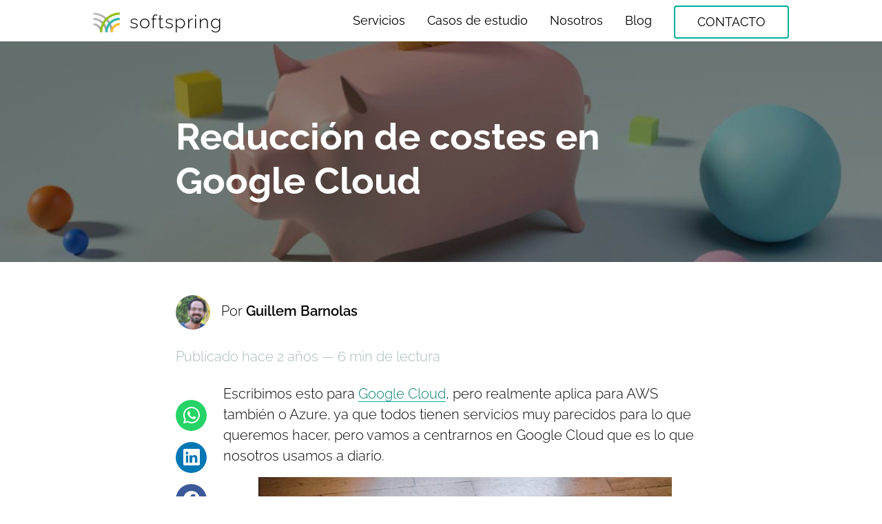

--- FILE ---
content_type: text/html; charset=UTF-8
request_url: https://blog.softspring.es/es/reduccion-de-costes-en-google-cloud
body_size: 12922
content:
<!DOCTYPE html>
<html lang="es" class="">
<head>
        <meta charset="UTF-8"/>
            <meta name="viewport" content="width=device-width, initial-scale=1"/>
        <meta http-equiv="X-UA-Compatible" content="IE=edge"/>
                    <title>Reducción de costes en Google Cloud | Softspring</title>
    
    <meta name="description" content="Aprende a optimizar costes en Google Cloud, AWS y Azure para proyectos con múltiples clientes, entornos de prueba y despliegue."/>
    <meta name="keywords" content=""/>
    <meta name="robots" content="index" />
    <meta property="og:type" content="website">
    <meta property="og:site_name" content="">
    <meta property="og:title" content="Reducción de costes en Google Cloud | Softspring">
    <meta property="og:description" content="Aprende a optimizar costes en Google Cloud, AWS y Azure para proyectos con múltiples clientes, entornos de prueba y despliegue.">
    <meta property="og:locale" content="es">
    <meta property="og:url" content="https://blog.softspring.es/es/reduccion-de-costes-en-google-cloud">
    <meta property="og:image" content="https://blog.softspring.es/build/images/logo-softspring-tecnologia-para-humanos520.png" />
            <link rel="alternate" hreflang="es" href="https://blog.softspring.es/es/reduccion-de-costes-en-google-cloud" />
            <link rel="alternate" hreflang="en" href="https://blog.softspring.es/en/cost-reduction-in-google-cloud" />
        <link rel="canonical" href="https://blog.softspring.es/es/reduccion-de-costes-en-google-cloud" />
            <!-- Twitter Card data -->
    <meta name="twitter:card" content="summary">
    <meta name="twitter:site" content="@softspring_es">
    <meta name="twitter:title" content="Reducción de costes en Google Cloud | Softspring">
    <meta name="twitter:description" content="Aprende a optimizar costes en Google Cloud, AWS y Azure para proyectos con múltiples clientes, entornos de prueba y despliegue." />
    <meta name="twitter:creator" content="@softspring_es">
    <!-- Twitter Summary card images must be at least 200x200px -->
    <meta name="twitter:image" content="https://www.softspring.es/img/icons/android-chrome-512x512.png">

                            <!--Google / Schema.org markup:-->
    <script type="application/ld+json">
        {
            "@context": "http://schema.org",
            "@type": "Organization",
            "url": "https://www.softspring.es",
            "name": "Softspring",
            "logo": "https://www.softspring.es/img/static/softspring-200-200.png",
            "email": "hola@softspring.es",
            "telephone": "+34 623 17 66 70",
            "description": "Aplicaciones web, móvil, pwa y Asesoría Tecnológica para humanos. ¿Tienes un proyecto o idea que arrancar? Nosotros hacemos que tus ideas cobren vida.",
            "contactPoint": {
                "@type": "ContactPoint",
                "telephone": "+34 623 17 66 70",
                "email": "hola@softspring.es",
                "contactType": "Customer service"
            },
            "sameAs" : [ "https://www.facebook.com/softspring.es/",
                "https://www.linkedin.com/company/softspring/"],
            "address": {
                "@type": "PostalAddress",
                "addressLocality": "Madrid, Spain",
                "addressRegion": "MA"
            }
        }
    </script>
        <link rel="shortcut icon" href="/build/images/favicon/favicon.ico" />
    <link rel="apple-touch-icon" sizes="180x180" href="/build/images/favicon/apple-touch-icon.png">
    <link rel="icon" type="image/png" sizes="32x32" href="/build/images/favicon/favicon-32x32.png">
    <link rel="icon" type="image/png" sizes="16x16" href="/build/images/favicon/favicon-16x16.png">
        <link rel="mask-icon" href="/build/images/favicon/safari-pinned-tab.svg" color="#999999">
            <link rel="manifest" href="/build/manifest.json">
                                
    
    <script defer data-domain="blog.softspring.es" src="https://plausible.softspring.cloud/js/script.tagged-events.js"></script>
        <link rel="stylesheet" href="/build/sfs24.6d28dc54.css">
                        </head>
<body class="d-flex flex-column h-100">

    

    <header id="header" class="section active">
    <nav id="main-menu" class="navbar d-flex justify-content-between align-items-center navbar-expand-xl container">
        <a href="https://softspring.es/es/" class="navbar-brand router-link-active">
            <img alt="" width="39" height="30" src="/build/images/sfs24/softspring-logo.svg" />
            <span>softspring</span>
        </a>
        <div class="d-flex align-items-center justify-content-end">
            <div id="navbarNav" class="collapse navbar-collapse">
                <ul class="main-menu navbar-nav mr-auto list-inline-item">
                            <li class="nav-item">
        <a href="https://softspring.es/es/servicios" rel=&quot;index,follow&quot; class="nav-link">
            Servicios
        </a>
    </li>
        <li class="nav-item">
        <a href="https://softspring.es/es/casos-de-estudio" rel=&quot;index,follow&quot; class="nav-link">
            Casos de estudio
        </a>
    </li>
        <li class="nav-item">
        <a href="https://softspring.es/es/nuestro-equipo" rel=&quot;index,follow&quot; class="nav-link">
            Nosotros
        </a>
    </li>
        <li class="nav-item">
        <a href="https://blog.softspring.es/es/"  class="nav-link">
            Blog
        </a>
    </li>
        <li class="nav-item">
        <a href="https://softspring.es/es/contacto" rel=&quot;index,follow&quot; class="nav-link">
            Contacto
        </a>
    </li>

                    </li>
                </ul>
            </div>
            <button class="navbar-toggler hamburger collapsed" type="button" data-bs-toggle="collapse" data-bs-target="#navbarNav" aria-controls="navbarNav" aria-expanded="false" aria-label="Toggle navigation">
                <span class="navbar-toggler-icon hamburger-box"><span class="hamburger-inner"></span></span>
            </button>
        </div>
    </nav>
</header>
    <main id="main" role="main">
            <header class="article__header">
        <div class="article__header-media">
                            <picture ><source media="(min-width: 1024px)" sizes="100vw" srcset="https://storage.googleapis.com/softspring-images/01944ffb-dd2b-7f98-a2da-bd5f0bbf19e0/3f50fdec754bb61d5f58e77f092e026583bbfbb1.xl.jpg" /><source media="(min-width: 768px)" sizes="100vw" srcset="https://storage.googleapis.com/softspring-images/01944ffb-dd2b-7f98-a2da-bd5f0bbf19e0/c54d134f5f33e94f8ca53cb6d0380ead33054697.md.jpg" /><img width="auto" height="320" class="" src="https://storage.googleapis.com/softspring-images/01944ffb-dd2b-7f98-a2da-bd5f0bbf19e0/ffeeb612c7f05d6d71fd1d65fe950f661ced94e5.xs.jpg" alt="umesh-soni-A4CCLJYVflo-unsplash 1.jpg" /></picture>
                    </div>
        <div class="article__header-content container">
            <h1 class="article__header-title">Reducción de costes en Google Cloud</h1>
        </div>
    </header>
    <article class="article__container container pt-5">
                    
<div class="d-flex mb-4">
    <div class="rounded me-3">
        <img src="/build/images/avatars/tatus_square.png" alt="Guillem" class="rounded-circle" width="50" height="50" />
    </div>

    <div class="flex-fill py-2">
        <p class="article__author mb-0">
            Por <strong>Guillem Barnolas</strong>
                    </p>

    </div>
</div>
<p class="mb-0">
    <time class="article__datetime" datetime="2024-01-05">
        Publicado hace 2 años
    </time>

            <span class="article__point">—</span>
        <span class="article__reading-time">
                6 min de lectura
            </span>
    </p>

    

        <div class="d-flex flex-column-reverse flex-md-row my-4 align-items-md-stretch">
            <div class="position-relative">
                <div class="blog__social-cont pe-4 mt-4 d-flex d-md-block sticky-md-top justify-content-center gap-4">
                    <a href="https://wa.me/?text=https%3A%2F%2Fblog.softspring.es%2Fes%2Freduccion-de-costes-en-google-cloud" class="btn__social btn__social--whatsapp mb-3" data-share="linkedin" data-url="https%3A%2F%2Fblog.softspring.es%2Fes%2Freduccion-de-costes-en-google-cloud" target="_blank"><i class="bi bi-whatsapp"></i></a>
                    <a href="https://www.linkedin.com/sharing/share-offsite/?url=https%3A%2F%2Fblog.softspring.es%2Fes%2Freduccion-de-costes-en-google-cloud" class="btn__social btn__social--linkedin mb-3" data-share="linkedin" data-url="https%3A%2F%2Fblog.softspring.es%2Fes%2Freduccion-de-costes-en-google-cloud" target="_blank"><i class="bi bi-linkedin"></i></a>
                    <a href="https://www.facebook.com/sharer/sharer.php?u=https%3A%2F%2Fblog.softspring.es%2Fes%2Freduccion-de-costes-en-google-cloud" class="btn__social btn__social--facebook mb-3" data-share="facebook" data-url="https%3A%2F%2Fblog.softspring.es%2Fes%2Freduccion-de-costes-en-google-cloud" target="_blank"><i class="bi bi-facebook"></i></a>
                   <a href="https://bsky.app/?text=https%3A%2F%2Fblog.softspring.es%2Fes%2Freduccion-de-costes-en-google-cloud" class="btn__social btn__social--bluesky mb-3" data-share="bluesky" data-url="https%3A%2F%2Fblog.softspring.es%2Fes%2Freduccion-de-costes-en-google-cloud" target="_blank">
                        <svg width="24" height="22" viewBox="0 0 24 22" fill="none" xmlns="http://www.w3.org/2000/svg">
                            <g clip-path="url(#clip0_1519_260)">
                                <path d="M11.99 9.5392C10.9369 7.49892 8.08054 3.688 5.42158 1.8124C2.8745 0.0156424 1.90046 0.324962 1.26878 0.614562C0.531664 0.950222 0.400024 2.08224 0.400024 2.747C0.400024 3.41176 0.762008 8.2098 1.00554 9.0062C1.79534 11.652 4.5925 12.5471 7.17234 12.2575C7.30398 12.2377 7.43561 12.218 7.57382 12.2048C7.44219 12.2246 7.30398 12.2443 7.17234 12.2575C3.39454 12.8169 0.0315445 14.1924 4.44098 19.0959C9.28498 24.1111 11.0818 18.0231 12.0034 14.9299C12.9248 18.0166 13.9844 23.8875 19.4734 19.0959C23.6002 14.9299 20.6054 12.8171 16.8276 12.2575C16.696 12.2443 16.5577 12.2246 16.4261 12.2048C16.5643 12.2246 16.6959 12.2377 16.8276 12.2575C19.4075 12.5471 22.2112 11.652 22.9944 9.0062C23.2313 8.20324 23.5999 3.4118 23.5999 2.747C23.5999 2.0822 23.4683 0.950242 22.7311 0.614562C22.0927 0.324974 21.1252 0.0156424 18.5783 1.8124C15.8997 3.69472 13.0431 7.4988 11.9903 9.5392H11.99Z" fill="white"/>
                            </g>
                            <defs><clipPath id="clip0_1519_260"><rect width="24" height="21.4" fill="white"/></clipPath></defs>
                        </svg>
                    </a>
                </div>
            </div>
            <div class="article__content pb-4">
                
<div              class="sfs-wysiwyg-trans">
    <p><span>Escribimos esto para <a data-mce-href="https://softspring.es/es/tecnologias/google-cloud" href="https://softspring.es/es/tecnologias/google-cloud" data-mce-selected="inline-boundary">Google Cloud</a>, pero realmente aplica para AWS también o Azure, ya que todos tienen servicios muy parecidos para lo que queremos hacer, pero vamos a centrarnos en Google Cloud que es lo que nosotros usamos a diario.</span></p>
</div>


<div             class="d-flex justify-content-center">
            <img width="600" height="401" class="img-fluid" src="https://storage.googleapis.com/softspring-images/1eeb6b8b-58a6-6cc6-8967-75b916e52bc0/c58ddf7dfe458612f86f6ad695d4c91ac741fe8f.sm.jpg" alt="photo-1635840420670-5470266ffa39.jpeg" />
    </div>

<div              class="sfs-wysiwyg-trans">
    <p><span>A poco que manejéis cierta infraestructura, tengáis desarrollos para multiples clientes con proyectos de prueba, máquinas de preproducción, <a data-mce-href="https://blog.softspring.es/es/despliegue-con-artefactos" href="https://blog.softspring.es/es/despliegue-con-artefactos" data-mce-selected="inline-boundary">despliegue con artefactos</a>, etc, al final la factura de infraestructura va subiendo y puede llegar a ser un problema. En cualquier caso, aunque no sea un problema y podemos pagarlo, ¿por qué pagar de más? en algo que es sencillo controlar. Todo lo que vamos a mostrar aquí es automático y, una vez configurado, no hace falta darle apenas seguimiento (aunque también voy a enseñar cómo podemos tener claro si ha funcionado bien o no).</span></p>
</div>

<h2              class="sfs-title">Almacenamiento en Google Cloud Storage</h2>

<div              class="sfs-wysiwyg-trans">
    <p>Tanto para desarrollo como para almacenar artefactos, ficheros de clientes, etc, es bastante probable que utilicemos algún servicio como Cloud Storage o Amazon S3.</p>
</div>

<div              class="sfs-wysiwyg-trans">
    <p><span>Esto es muy común si vamos a tener más de una máquina sirviendo una aplicación, ya que no podemos tener determinados ficheros compartidos en local y habrá que tenerlos en un sistema distribuido de ficheros. Antes de llegar a Producción es muy probable que tengamos sistemas de pruebas, entornos de pre-producción, ficheros subidos para un despliegue, etc. Es en este caso en el que es bastante probable que, si no hacemos nada, estos ficheros acaben almacenándose eternamente (y paguemos por ello), sin que haga falta. Aunque el coste de S3 o de Cloud Storage es bajísimo, no cuesta nada configurar estas carpetas para que se borren al cabo de un tiempo. En ambos casos, tanto Amazon S3, como Cloud Storage, lo llaman lifecycle. Ahora explico como hacerlo para Google y podéis encontrar como hacerlo para Amazon S3 <a href="https://docs.aws.amazon.com/AmazonS3/latest/userguide/how-to-set-lifecycle-configuration-intro.html" data-mce-href="https://docs.aws.amazon.com/AmazonS3/latest/userguide/how-to-set-lifecycle-configuration-intro.html">aquí</a>.</span></p>
</div>

<div              class="sfs-wysiwyg-trans">
    
</div>


<div             class="d-flex justify-content-center">
            <img width="626" height="148" class="img-fluid" src="https://storage.googleapis.com/softspring-images/1eeb6a34-3abd-679e-8aab-f529311b16d7/dc76e573f89c0c417286915d7c5df2271a629d1b.png" alt="softspring-lifecycle.png" />
    </div>
<p              class="sfs-paragraph">Desde aquí pueden añadirse reglas nuevas y, en el caso de los ficheros que comentábamos, lo más sencillo es marcarlos para que se borren al cabo de un tiempo.</p>

                

<div             class="d-flex justify-content-center">
            <img width="791" height="148" class="img-fluid" src="https://storage.googleapis.com/softspring-images/1eeb6a3d-436b-6cb6-ac17-cf9ed1325cec/d39ff454e0b1ef25461e901b8618abd1e212fd92.png" alt="lifecycle-rules.png" />
    </div>

<div              class="sfs-wysiwyg-trans">
    <p><span>En este ejemplo hemos borrado los ficheros, a los 60 días, pero en algunos casos, como en logs o backups, quizá queramos cambiarles el sistema de almacenamiento a uno más económico pero al que no vayamos a acceder prácticamente nunca (esto es importante porque, en los almacenamientos más baratos, pagamos mucho más por el acceso a los datos que en el estándar, a cambio de que almacenar la información sea mucho más barato). Esto se ve mejor en las siguientes dos tablas:</span></p>
</div>


<div             class="d-flex justify-content-center">
            <img width="913" height="251" class="img-fluid" src="https://storage.googleapis.com/softspring-images/1eeb6a42-2160-6cd4-bac5-cfcd93e1d9e6/dcf040acc846a04ffd26df47363f8d43d4a53706.png" alt="softspring-coste-almacenamiento.png" />
    </div>


<div             class="d-flex justify-content-center">
            <img width="802" height="300" class="img-fluid" src="https://storage.googleapis.com/softspring-images/1eeb6a43-9689-6a8c-b158-753cd505a2fa/0b564e9ef4cf1e3e86d891a6ef9ed617cbcbaeaf.png" alt="softspring-coste-acceso.png" />
    </div>

<div              class="sfs-wysiwyg-trans">
    <p>Como decía, es 10x más económico Archive que Standard, pero es también 10x más caro leer o escribir la información en el mismo, así que está pensado para cosas que vayan a quedarse mucho tiempo sin tocarse (de ahí el nombre). Por otro lado, también hay un compromiso de tiempo de almacenamiento, en el caso de Archive los datos tienen que estar por lo menos 365 días almacenados.</p>
</div>

<div              class="sfs-wysiwyg-trans">
    <p>Hemos visto como crear las reglas desde consola, pero lo normal es que creemos los buckets por código o usando <a data-mce-href="https://softspring.es/es/tecnologias/terraform" href="https://softspring.es/es/tecnologias/terraform" data-mce-selected="inline-boundary">Terraform</a> o algo similar. En estos casos, lo ideal es definir las reglas de Lifecycle directamente en la creación del bucket (o carpeta). Para ello, tenemos que crear un fichero con la configuración que queremos de reglas.</p>
</div>
<p              class="sfs-paragraph">Un json sencillo para borrar objetos a los 60 días, sería:</p>

<pre              class="sfs-code hljs p-2 overflow-x-auto" data-highlight-code data-language="json"><code>{
  &quot;lifecycle&quot;: {
    &quot;rule&quot;: [
      {
        &quot;action&quot;: {
          &quot;type&quot;: &quot;Delete&quot;
        },
        &quot;condition&quot;: {
          &quot;age&quot;: 60
        }
      }
    ]
  }
}</code></pre>

<div              class="sfs-wysiwyg-trans">
    <p><span>y luego, creamos el bucket con el comando que usemos normalmente y lo actualizamos para añadirle el lifecycle:</span></p>
</div>

<pre              class="sfs-code hljs p-2 overflow-x-auto" data-highlight-code data-language="bash"><code>gcloud storage buckets update gs://BUCKET_NAME --lifecycle-file=LIFECYCLE_CONFIG_FILE</code></pre>

<h2              class="sfs-title">Ahorro en máquinas de Compute Engine</h2>
<p              class="sfs-paragraph">Lo siguiente es cómo ahorrar en máquinas de Compute Engine o despliegues que hagamos para probar cosas con clientes, demostraciones, despliegues para desarrollos nuestros que estemos probando, etc. Para esto hay varias cosas, por un lado los descuentos por compromiso de uso y, por otro, la planificación de instancias o Instance Schedule.</p>
<p              class="sfs-paragraph">El planificador de instancias nos permite apagar y encender instancias a determinadas horas, determinados días de la semana. Las instancias tienen que estar en la misma región que el planificador.</p>


<div             class="d-flex justify-content-center">
            <img width="776" height="236" class="img-fluid" src="https://storage.googleapis.com/softspring-images/1eeb6a4b-76f9-6f2a-bd64-f71a5088328f/d550e8987659f412e19162c39996a1e14b42fef1.png" alt="softspring-instanceschedule.png" />
    </div>
<p              class="sfs-paragraph">En el ejemplo anterior, encendemos las máquinas a las 7am y las apagamos a las 5pm, porque esto es una máquina que solo usaremos durante el trabajo y solo entre semana. En cualquier caso, obviamente, si alguien necesita usarla fuera de esas horas siempre puede encenderla manualmente.</p>
<p              class="sfs-paragraph">El planificador puede conectarse a más de una instancia, siempre que, como ya decía, estén en la misma región.</p>
<p              class="sfs-paragraph">Solo con la planifcación anterior, las máquinas estarían apagadas casi un 70% del tiempo, con el correspondiente ahorro. Google también nos cobrará por el espacio que ocupe el disco el tiempo que estén apagadas, pero salvo que sea un disco muy grande no debería ser mucho dinero.</p>
<p              class="sfs-paragraph">Los descuentos se encuentran en la pestaña de Billing:</p>


<div             class="d-flex justify-content-center">
            <img width="237" height="517" class="img-fluid" src="https://storage.googleapis.com/softspring-images/1eeb6aa0-e5a9-6d12-9736-67f6623a8da8/305cd78a48fb853617ca5d8d2ca600d1cf20ee55.png" alt="softspring-billingdiscount.png" />
    </div>
<p              class="sfs-paragraph">y nos permiten contratar compromisos de uso (por años) de máquinas a cambio de descuentos. Se puede usar el recomendador que tiene Google para ver las sugerencias de optimización que te dan. Si estás en medio de un cambio de infraestrucura en cualquier caso, es mejor esperar a haber terminado de cambiarlo todo y luego con algo de tiempo revisar esas recomendaciones y ver si tiene sentido contratar alguna.</p>

<h2              class="sfs-title">AppEngine y CloudRun</h2>
<p              class="sfs-paragraph">Una alternativa para despliegues de pruebas o servicios de uso puntual es utilizar alguna infraestructura serverless con la idea de pagar solo por el tiempo que la estemos usando. De cara al ahorro, hay un par de cosas que hay que tener en cuenta si lo hacemos con esa idea en mente (estamos hablando siempre de infraestructura de prueba, servicios de uso puntual, etc, no producción).</p>
<p              class="sfs-paragraph">Las arquitecturas serverless normalmente se definen con un escalado para permitir que aumenten o disminuyan en función del tráfico. En AppEngine por defecto el escalado es automático, y si vemos el ejemplo que ellos mismos ponen en su web:</p>

<pre              class="sfs-code hljs p-2 overflow-x-auto" data-highlight-code data-language="xml"><code>&lt;appengine-web-app xmlns=&quot;http://appengine.google.com/ns/1.0&quot;&gt;&lt;/appengine-web-app&gt;
  &lt;application&gt;&lt;/application&gt;simple-app&lt;/application&gt;
  &lt;module&gt;&lt;/module&gt;default&lt;/module&gt;
  &lt;version&gt;&lt;/version&gt;uno&lt;/version&gt;
  &lt;threadsafe&gt;&lt;/threadsafe&gt;true&lt;/threadsafe&gt;
  &lt;instance-class&gt;&lt;/instance-class&gt;F2&lt;/instance-class&gt;
  &lt;automatic-scaling&gt;&lt;/automatic-scaling&gt;
    &lt;target-cpu-utilization&gt;&lt;/target-cpu-utilization&gt;0.65&lt;/target-cpu-utilization&gt;
    &lt;min-instances&gt;&lt;/min-instances&gt;5&lt;/min-instances&gt;
    &lt;max-instances&gt;&lt;/max-instances&gt;100&lt;/max-instances&gt;
    &lt;max-concurrent-requests&gt;&lt;/max-concurrent-requests&gt;50&lt;/max-concurrent-requests&gt;
  &lt;/automatic-scaling&gt;
&lt;/appengine-web-app&gt;</code></pre>
<p              class="sfs-paragraph">En este ejemplo tendríamos un mínimo de 5 instancias siempre en ejecución. Hay otro parámetro, aunque en este caso no lo ponen, que es min-idle-instances para determinar el mínimo de instancias listas pero no activas, por si hubiera un pico de tráfico mandar parte del mismo a esas instancias (e ir preparando otras entre medias). Para ahorrar dinero en despliegues como los que comentábamos, pruebas, etc, lo ideal es poner ambos parámetros a cero.</p>
<p              class="sfs-paragraph">CloudRun es más sencillo porque por defecto no tendremos instancias paradas pendientes de recibir peticiones.</p>
<p              class="sfs-paragraph">En ambos casos la primera petición es más lenta, claro, porque tendrá que levantar una instancia nueva, pero ahorramos que es de lo que se trata en este caso 😊.</p>
<p              class="sfs-paragraph">Otro punto a tener en cuenta, en ambos casos, es el de las ejecuciones periódicas (tipo cron o similar), si estamos en un entorno de pruebas o desarrollando algo nuevo, tener en cuenta el configurar ejecuciones periódicas con mucha menor frecuencia que en Producción, porque si no estaremos pagando todo el rato por las instancias que se levanten para realizar esas ejecuciones.</p>


                
<div class="bg-gray-200 p-4 d-flex">
    <div class="me-2">📫</div>
    <div class="">
        Hasta aquí el artículo de hoy. ¡Si quieres puedes escribirnos por redes sociales como siempre, o a hola@softspring.es con cualquier duda o sugerencia!
    </div>
</div>
            </div>
        </div>
    </article>
    
<div class="tell-us-your-idea d-flex align-items-center">
    <div class="container">
        <p class="text-size-4">¡Trabajemos juntos!</p>
        <h2 class="tell-us-your-idea__title">¿Quieres contarnos tu idea?</h2>
        <a class="btn btn-primary mt-4" href="https://softspring.es/es/contacto">CONTÁCTANOS</a>
    </div>
</div>

    </main>
    <footer id="main-footer" class="footer container text-center text-md-start">
    <div class="row py-5">
        <nav class="col-12 col-lg-6 mb-5">
            <div class="row">
                <ul class="col-12 col-md-4 list-unstyled text-dark text-center text-lg-start">
                    <li><a class="footer__subtitle" href="https://softspring.es/es/servicios"><strong>Servicios</strong></a></li>
                        <li class="list-item"><a href="https://softspring.es/es/servicios/aplicaciones-web" rel=&quot;index,follow&quot; class="text-dark pb-3 pb-lg-0 d-inline-block">Aplicaciones web</a></li>
    <li class="list-item"><a href="https://softspring.es/es/servicios/desarrollo-de-apis" rel=&quot;index,follow&quot; class="text-dark pb-3 pb-lg-0 d-inline-block">Desarrollo de APIs</a></li>
    <li class="list-item"><a href="https://softspring.es/es/servicios/desarrollo-ia" rel=&quot;index,follow&quot; class="text-dark pb-3 pb-lg-0 d-inline-block">Desarrollo IA</a></li>
    <li class="list-item"><a href="https://softspring.es/es/servicios/infraestructura" rel=&quot;index,follow&quot; class="text-dark pb-3 pb-lg-0 d-inline-block">Infraestructura</a></li>
    <li class="list-item"><a href="https://softspring.es/es/servicios/asesoria-tecnologica" rel=&quot;index,follow&quot; class="text-dark pb-3 pb-lg-0 d-inline-block">Asesoría tecnológica</a></li>

                </ul>
                <ul class="col-12 col-md-4 list-unstyled text-dark text-center text-lg-start">
                    <li><a class="footer__subtitle" href="https://softspring.es/es/tecnologias"><strong>Tecnologías</strong></a></li>
                        <li class="list-item"><a href="https://softspring.es/es/tecnologias/symfony" rel=&quot;index,follow&quot; class="text-dark pb-3 pb-lg-0 d-inline-block">Symfony</a></li>
    <li class="list-item"><a href="https://softspring.es/es/tecnologias/google-cloud" rel=&quot;index,follow&quot; class="text-dark pb-3 pb-lg-0 d-inline-block">Google Cloud</a></li>
    <li class="list-item"><a href="https://softspring.es/es/tecnologias/terraform" rel=&quot;index,follow&quot; class="text-dark pb-3 pb-lg-0 d-inline-block">Terraform</a></li>
    <li class="list-item"><a href="https://softspring.es/es/tecnologias/react" rel=&quot;index,follow&quot; class="text-dark pb-3 pb-lg-0 d-inline-block">React</a></li>

                </ul>
                <ul class="col-12 col-md-4 list-unstyled text-dark text-center text-lg-start">
                    <li><strong class="footer__subtitle">Recursos</strong></li>
                        <li class="list-item"><a href="https://softspring.es/es/tecnologia-con-proposito" rel=&quot;index,follow&quot; class="text-dark pb-3 pb-lg-0 d-inline-block">Tecnología con propósito</a></li>
    <li class="list-item"><a href="https://softspring.es/es/aviso-legal" rel=&quot;noindex,follow&quot; class="text-dark pb-3 pb-lg-0 d-inline-block">Aviso legal</a></li>
    <li class="list-item"><a href="https://softspring.es/es/politica-de-privacidad" rel=&quot;noindex,follow&quot; class="text-dark pb-3 pb-lg-0 d-inline-block">Política de privacidad</a></li>
    <li class="list-item"><a href="https://softspring.es/es/politica-de-cookies" rel=&quot;noindex,follow&quot; class="text-dark pb-3 pb-lg-0 d-inline-block">Política de cookies</a></li>

                </ul>
            </div>
        </nav>
        <div class="col-12 col-lg-6">
            
<!-- START - We recommend to place the below code where you want the form in your website html  -->
<div class="ms-md-5">
    <h2 class="h3 mb-3">Suscríbete a nuestro boletín</h2>
    <div class="sib-form">
        <div id="sib-form-container" class="sib-form-container">
            <div id="error-message" class="sib-form-message-panel alert alert-danger">
                <div class="sib-form-message-panel__text sib-form-message-panel__text--center d-flex align-items-center">
                    <span class="bi bi-exclamation-triangle me-3 mb-0 h5"></span>
                    <span class="sib-form-message-panel__inner-text">No se pudo guardar tu suscripción. Por favor, inténtalo de nuevo.</span>
                </div>
            </div>
            <div id="success-message" class="sib-form-message-panel alert alert-success">
                <div class="sib-form-message-panel__text sib-form-message-panel__text--center d-flex align-items-center">
                    <span class="bi bi-check-circle me-3 mb-0 h5"></span>
                    <span class="sib-form-message-panel__inner-text">Tu suscripción se ha realizado con éxito.</span>
                </div>
            </div>
            <div id="sib-container">
                
                <form id="sib-form" method="POST"
                      class="no-loading text-start"
                      action="https://2c8852ae.sibforms.com/serve/[base64]"
                      data-type="subscription">
                    <div class="sib-input sib-form-block">
                            <div class="form__entry entry_block">
                                <div class="form-floating mb-3">
                                    <input class="input form-control bg-gray-100"
                                           type="email" id="EMAIL" name="EMAIL"
                                           autocomplete="off" placeholder="Dirección de correo electrónico"
                                           data-required="true" required/>
                                    <label for="EMAIL">Dirección de correo electrónico</label>
                                    <small class="entry__error entry__error--primary text-danger mb-2"></small>
                                </div>
                            </div>
                        </div>
                        <div class="d-md-flex align-items-center justify-content-between">
                            <div class="sib-optin sib-form-block" data-required="true">
                                <div class="form__entry entry_mcq">
                                    <div class="form__label-row ">
                                        <div class="entry__choice" >
                                            <div class="form-check mb-3 mb-0">
                                                <input type="checkbox" class="input_replaced form-check-input" value="1" id="OPT_IN" name="OPT_IN" required />
                                                <label for="OPT_IN">
                                                    <span class="checkbox checkbox_tick_positive"></span>
                                                    <span>He leído y acepto la <a href='https://softspring.es/es/politica-de-privacidad'>Política de privacidad</a></span>
                                                    <span data-required="*" style="display: inline;" class="entry__label entry__label_optin"></span>
                                                    <small class="entry__error entry__error--primary text-danger mb-2" ></small>
                                                </label>
                                            </div>
                                        </div>
                                    </div>
                                </div>
                            </div>
                            <div class="sib-form-block" style="text-align: left">
                                <button class="sib-form-block__button sib-form-block__button-with-loader btn btn-primary"
                                        form="sib-form" type="submit">
                                    <svg class="icon clickable__icon progress-indicator__icon sib-hide-loader-icon"
                                         viewBox="0 0 512 512">
                                        <path d="M460.116 373.846l-20.823-12.022c-5.541-3.199-7.54-10.159-4.663-15.874 30.137-59.886 28.343-131.652-5.386-189.946-33.641-58.394-94.896-95.833-161.827-99.676C261.028 55.961 256 50.751 256 44.352V20.309c0-6.904 5.808-12.337 12.703-11.982 83.556 4.306 160.163 50.864 202.11 123.677 42.063 72.696 44.079 162.316 6.031 236.832-3.14 6.148-10.75 8.461-16.728 5.01z"/>
                                    </svg>
                                    Suscribirse
                                </button>
                            </div>
                        </div>

                    <input type="text" name="email_address_check" value="" class="input--hidden">
                    <input type="hidden" name="locale" value="es">
                </form>
            </div>
        </div>
    </div>
</div>
<!-- END - We recommend to place the above code where you want the form in your website html  -->

<!-- START - We recommend to place the below code in footer or bottom of your website html  -->
<script>
    window.REQUIRED_CODE_ERROR_MESSAGE = 'Please choose a country code';
    window.LOCALE = 'es';
    window.EMAIL_INVALID_MESSAGE = window.SMS_INVALID_MESSAGE = "La información proporcionada no es válida. Por favor, revisa el formato del campo e inténtalo de nuevo.";

    window.REQUIRED_ERROR_MESSAGE = "Este campo no puede estar vacío.";

    window.GENERIC_INVALID_MESSAGE = "La información proporcionada no es válida. Por favor, revisa el formato e inténtalo de nuevo.";


    window.translation = {
        common: {
            selectedList: '{quantity} list selected',
            selectedLists: '{quantity} lists selected'
        }
    };

    var AUTOHIDE = Boolean(0);
</script>

<script defer src="https://sibforms.com/forms/end-form/build/main.js"></script>


<!-- END - We recommend to place the above code in footer or bottom of your website html  -->
<!-- End Brevo Form -->




        </div>
        <div class="col-12 mt-5">
        
<a class="symfony-kit row align-items-center mb-4" href="https://softspring.es/es/armonic">
    <div class="d-block col-12 col-md-7 d-sm-flex align-items-center pe-3 pe-md-5">
        <img class="flex-shrink-0 me-3" alt="Symfony kit" width="187" height="215" loading="lazy" src="/build/images/sfs24/symfony-kit.svg" />
        <h2 class="mt-3 mt-md-0 ms-3 ms-lg-5 mb-0 font-weight-bold text-body">¿Conoces nuestro kit para Symfony?</h2>
    </div>
    <div class="col-12 col-md-5 symfony-kit__right ps-md-3 ps-lg-5 mt-4 mt-md-0">
        <p class="text-gray-600">Armonic es un potente CMS para Symfony. Con él puedes crear páginas web de forma rápida y sencilla.</p>
        <span class="text-primary text-uppercase font-weight-semibold">Conoce Armonic <span class="mdi mdi-arrow-right"></span></span>
    </div>
</a>

        </div>
    </div>
    <div class="row flex-column-reverse flex-md-row">
        <div class="col-12 col-md-6">
            <small class="copyright text-dark text-left pl-lg-3">© 2026 Softspring. Todos los derechos reservados.</small>
        </div>
        <div class="col-12 col-md-6 py-4 py-md-0">
            <div class="d-md-flex align-items-center justify-content-center justify-content-md-end">
                <div class="d-flex align-items-center justify-content-center mb-4 mb-md-0">
                    <p class="text-size-1 me-2 mb-0">Síguenos</p>
                    <ul class="social-links list-unstyled mb-0 align-middle me-md-5">
                        <li class="list-inline-item mr-3">
                            <a class="text-dark" aria-label="Ir a la página web del perfil de Softspring en Facebook" href="https://www.facebook.com/softspring.es/" target="_blank" rel="noopener">
                                <svg xmlns="http://www.w3.org/2000/svg" width="16" height="16" fill="currentColor" class="bi bi-facebook" viewBox="0 0 16 16">
                                    <path d="M16 8.049c0-4.446-3.582-8.05-8-8.05C3.58 0-.002 3.603-.002 8.05c0 4.017 2.926 7.347 6.75 7.951v-5.625h-2.03V8.05H6.75V6.275c0-2.017 1.195-3.131 3.022-3.131.876 0 1.791.157 1.791.157v1.98h-1.009c-.993 0-1.303.621-1.303 1.258v1.51h2.218l-.354 2.326H9.25V16c3.824-.604 6.75-3.934 6.75-7.951"/>
                                </svg>
                            </a>
                        </li>
                        <li class="list-inline-item">
                            <a class="text-dark" aria-label="Ir a la página web del perfil de Softspring en LinkedIn" href="https://www.linkedin.com/company/softspring/" target="_blank" rel="noopener">
                                <svg xmlns="http://www.w3.org/2000/svg" width="16" height="16" fill="currentColor" class="bi bi-linkedin" viewBox="0 0 16 16">
                                    <path d="M0 1.146C0 .513.526 0 1.175 0h13.65C15.474 0 16 .513 16 1.146v13.708c0 .633-.526 1.146-1.175 1.146H1.175C.526 16 0 15.487 0 14.854zm4.943 12.248V6.169H2.542v7.225zm-1.2-8.212c.837 0 1.358-.554 1.358-1.248-.015-.709-.52-1.248-1.342-1.248S2.4 3.226 2.4 3.934c0 .694.521 1.248 1.327 1.248zm4.908 8.212V9.359c0-.216.016-.432.08-.586.173-.431.568-.878 1.232-.878.869 0 1.216.662 1.216 1.634v3.865h2.401V9.25c0-2.22-1.184-3.252-2.764-3.252-1.274 0-1.845.7-2.165 1.193v.025h-.016l.016-.025V6.169h-2.4c.03.678 0 7.225 0 7.225z"/>
                                </svg>
                            </a>
                        </li>
                        <li class="list-inline-item">
                            <a class="text-dark" aria-label="Ir a la página web del perfil de Softspring en Bluesky" href="https://bsky.app/profile/softspring.es" target="_blank" rel="noopener">
                                <svg width="16" height="16" viewBox="0 0 24 22" fill="none" xmlns="http://www.w3.org/2000/svg">
                                    <g clip-path="url(#clip0_1519_260)">
                                        <path d="M11.99 9.5392C10.9369 7.49892 8.08054 3.688 5.42158 1.8124C2.8745 0.0156424 1.90046 0.324962 1.26878 0.614562C0.531664 0.950222 0.400024 2.08224 0.400024 2.747C0.400024 3.41176 0.762008 8.2098 1.00554 9.0062C1.79534 11.652 4.5925 12.5471 7.17234 12.2575C7.30398 12.2377 7.43561 12.218 7.57382 12.2048C7.44219 12.2246 7.30398 12.2443 7.17234 12.2575C3.39454 12.8169 0.0315445 14.1924 4.44098 19.0959C9.28498 24.1111 11.0818 18.0231 12.0034 14.9299C12.9248 18.0166 13.9844 23.8875 19.4734 19.0959C23.6002 14.9299 20.6054 12.8171 16.8276 12.2575C16.696 12.2443 16.5577 12.2246 16.4261 12.2048C16.5643 12.2246 16.6959 12.2377 16.8276 12.2575C19.4075 12.5471 22.2112 11.652 22.9944 9.0062C23.2313 8.20324 23.5999 3.4118 23.5999 2.747C23.5999 2.0822 23.4683 0.950242 22.7311 0.614562C22.0927 0.324974 21.1252 0.0156424 18.5783 1.8124C15.8997 3.69472 13.0431 7.4988 11.9903 9.5392H11.99Z" fill="black"/>
                                    </g>
                                    <defs><clipPath id="clip0_1519_260"><rect width="24" height="21.4" fill="black"/></clipPath></defs>
                                </svg>
                            </a>
                        </li>
                    </ul>
                </div>
                                    <ul class="locale-changer list-unstyled list-inline text-center mb-0 text-gray-500">
                                                                                    <li class="list-inline-item cursor-pointer"><a href="/es/reduccion-de-costes-en-google-cloud" lang="es" class="text-uppercase text-dark"><strong>es</strong></a></li>
                                                                                                                <li class="list-inline-item cursor-pointer"><a href="/en/cost-reduction-in-google-cloud" lang="en" class="text-uppercase text-dark">en</a></li>
                                                                        </ul>
                            </div>
        </div>
    </div>
</footer>

    <script src="/build/runtime.cf04dcc6.js" defer></script><script src="/build/336.8e040011.js" defer></script><script src="/build/346.eba4a63b.js" defer></script><script src="/build/sfs24.58abf874.js" defer></script>
</body>
</html>


--- FILE ---
content_type: image/svg+xml
request_url: https://blog.softspring.es/build/images/block-contact-bg.d94bd729.svg
body_size: 363
content:
<svg width="768" height="482" viewBox="0 0 768 482" fill="none" xmlns="http://www.w3.org/2000/svg">
<g clip-path="url(#clip0_138_240)">
<path d="M504.129 481.998H412.335C412.42 399.4 449.879 320.206 516.491 261.8C583.103 203.394 673.423 170.549 767.627 170.475V250.96C697.768 251.034 630.796 275.4 581.399 318.712C532.002 362.024 504.213 420.746 504.129 481.998Z" fill="#FFC446"/>
<path d="M298.374 481.999H206.98C207.064 351.588 266.136 226.529 371.24 134.255C476.343 41.9813 618.896 -9.97415 767.63 -10.2148V70.5505C643.214 70.6616 523.931 114.046 435.956 191.184C347.981 268.321 298.501 372.91 298.374 481.999Z" fill="#00AF9F"/>
<path d="M92.6176 482H0.824097C1.05628 303.746 81.9192 132.85 225.673 6.80479C369.427 -119.24 564.333 -190.142 767.631 -190.346V-109.86C588.671 -109.675 417.101 -47.2589 290.558 63.6963C164.014 174.652 92.8287 325.086 92.6176 482Z" fill="#88A02A"/>
</g>
<defs>
<clipPath id="clip0_138_240">
<rect width="767.176" height="482" fill="white" transform="translate(0.824097)"/>
</clipPath>
</defs>
</svg>


--- FILE ---
content_type: application/x-javascript
request_url: https://blog.softspring.es/build/sfs24.58abf874.js
body_size: 466
content:
(self.webpackChunk=self.webpackChunk||[]).push([[145],{59525:(t,e,n)=>{"use strict";var o=n(89336);n(18433),n(76229);new class{constructor(){this.loadingForms=document.querySelectorAll("form:not(.no-loading)"),this.loadingForms.length&&this.init()}async init(){this.loadingForms.forEach((t=>{t.addEventListener("submit",(function(e){t.classList.add("is-loading")}))}))}};n(69527),n(50850);window.bootstrap=o,navigator.serviceWorker.getRegistrations().then((function(t){for(let e of t)e.unregister()}))},69527:()=>{document.addEventListener("DOMContentLoaded",(()=>{if("IntersectionObserver"in window){const t=new IntersectionObserver((t=>{t.forEach((t=>{t.isIntersecting?t.target.classList.add("animate"):t.target.classList.remove("animate")}))}),{threshold:.25});document.querySelectorAll("[data-animate], .positive-impact").forEach((e=>{t.observe(e)}))}}))},76229:()=>{window.addEventListener("load",(()=>{document.addEventListener("submit",(function(t){if(t.target&&t.target.matches("[name=contact_form]"))return t.preventDefault(),document.querySelector("[data-form-loading]").classList.remove("d-none"),fetch(t.target.dataset.action,{method:t.target.dataset.method,body:new FormData(t.target)}).then((t=>t.text())).then((function(t){document.getElementById("sfs24-contact-form-wrap").outerHTML=t})),!1}))}))}},t=>{t.O(0,[336,346],(()=>{return e=59525,t(t.s=e);var e}));t.O()}]);

--- FILE ---
content_type: image/svg+xml
request_url: https://blog.softspring.es/build/images/sfs24/softspring-logo.svg
body_size: 681
content:
<svg width="27" height="21" viewBox="0 0 27 21" fill="none" xmlns="http://www.w3.org/2000/svg">
<mask id="mask0_2118_2925" style="mask-type:luminance" maskUnits="userSpaceOnUse" x="0" y="11" width="10" height="10">
<path d="M9.27617 20.7563H6.88006C6.88006 16.9664 3.79382 13.8835 0 13.8835V11.4898C5.11489 11.4898 9.27617 15.6468 9.27617 20.7563Z" fill="white"/>
</mask>
<g mask="url(#mask0_2118_2925)">
<path d="M9.27617 20.7563H6.88006C6.88006 16.9664 3.79382 13.8835 0 13.8835V11.4898C5.11489 11.4898 9.27617 15.6468 9.27617 20.7563Z" fill="url(#paint0_linear_2118_2925)"/>
</g>
<mask id="mask1_2118_2925" style="mask-type:luminance" maskUnits="userSpaceOnUse" x="0" y="6" width="15" height="15">
<path d="M14.6485 20.7563H12.2524C12.2524 14.0074 6.75611 8.51671 0 8.51671V6.12309C8.07721 6.12309 14.6485 12.6875 14.6485 20.7563Z" fill="white"/>
</mask>
<g mask="url(#mask1_2118_2925)">
<path d="M14.6485 20.7563H12.2524C12.2524 14.0074 6.75611 8.51671 0 8.51671V6.12309C8.07721 6.12309 14.6485 12.6875 14.6485 20.7563Z" fill="url(#paint1_linear_2118_2925)"/>
</g>
<mask id="mask2_2118_2925" style="mask-type:luminance" maskUnits="userSpaceOnUse" x="0" y="0" width="21" height="21">
<path d="M20.0206 20.7563H17.6248C17.6248 11.0482 9.7183 3.14996 0 3.14996V0.75635C11.0393 0.75635 20.0206 9.72833 20.0206 20.7563Z" fill="white"/>
</mask>
<g mask="url(#mask2_2118_2925)">
<path d="M20.0206 20.7563H17.6248C17.6248 11.0482 9.7183 3.14996 0 3.14996V0.75635C11.0393 0.75635 20.0206 9.72833 20.0206 20.7563Z" fill="url(#paint2_linear_2118_2925)"/>
</g>
<path d="M20.0216 20.7563H17.6258C17.6258 15.6468 21.7868 11.4898 26.902 11.4898V13.8835C23.108 13.8835 20.0216 16.9664 20.0216 20.7563Z" fill="#FBBC33"/>
<path d="M14.6493 20.7563H12.2532C12.2532 12.6875 18.8248 6.12309 26.902 6.12309V8.51671C20.1458 8.51671 14.6493 14.0074 14.6493 20.7563Z" fill="#38B6AB"/>
<path d="M9.27698 20.7563H6.8811C6.8811 9.72833 15.8625 0.75635 26.902 0.75635V3.14996C17.1835 3.14996 9.27698 11.0482 9.27698 20.7563Z" fill="#94C11F"/>
<defs>
<linearGradient id="paint0_linear_2118_2925" x1="0.359997" y1="11.1301" x2="9.62645" y2="20.4063" gradientUnits="userSpaceOnUse">
<stop stop-color="#C2C3C1"/>
<stop offset="1" stop-color="#939595"/>
</linearGradient>
<linearGradient id="paint1_linear_2118_2925" x1="0.915418" y1="5.20858" x2="15.5486" y2="19.857" gradientUnits="userSpaceOnUse">
<stop stop-color="#C2C3C1"/>
<stop offset="1" stop-color="#939595"/>
</linearGradient>
<linearGradient id="paint2_linear_2118_2925" x1="1.47084" y1="-0.712953" x2="21.4707" y2="19.3078" gradientUnits="userSpaceOnUse">
<stop stop-color="#C2C3C1"/>
<stop offset="1" stop-color="#939595"/>
</linearGradient>
</defs>
</svg>
